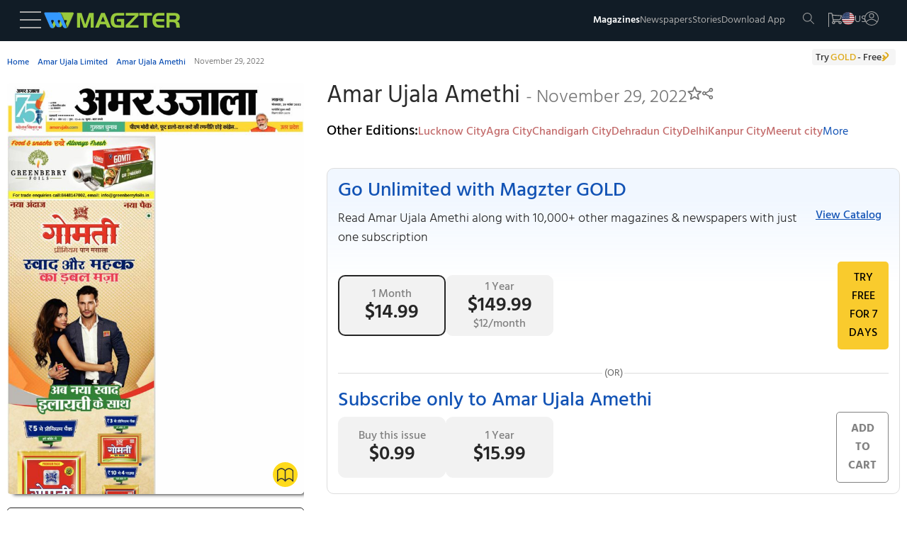

--- FILE ---
content_type: text/css
request_url: https://www.magzter.com/_app/immutable/assets/OfferPopup.ClJhIgVs.css
body_size: 405
content:
.offer.svelte-1vamwhf{display:none;background-color:#000c;z-index:30;width:100%;height:120vh;position:fixed;top:0;left:0}.offer_banner.svelte-1vamwhf{position:fixed;left:50%;top:50%;transform:translate(-50%,-50%);margin:0 auto;z-index:99999;width:95%}.offer_banner_inner.svelte-1vamwhf{background-color:#fff;margin:0rem auto;border-radius:.3125rem;box-shadow:#0000004d 0 .125rem .125rem;max-width:500px;position:relative;max-height:100vh;overflow:auto}.offer_img_div.svelte-1vamwhf{flex:1 1 50%}.gold_timer_box.svelte-1vamwhf{color:#ff4500;border:1px solid #ccc;border-radius:5px;width:75px;height:75px}.offer_img.svelte-1vamwhf{width:180px;height:295px;object-fit:cover}.offer_content.svelte-1vamwhf{flex:1 1 50%}button.svelte-1vamwhf{margin:0}.offer_buttons.svelte-1vamwhf{margin-top:1rem}.black_light_text.svelte-1vamwhf{color:#262626}.close_icon.svelte-1vamwhf{cursor:pointer;position:absolute;top:.3125rem;right:.3125rem;z-index:999;width:20px;height:20px;transition:all .3s ease 0s}.close_icon.svelte-1vamwhf:before{height:20px;top:0rem;position:absolute;left:.625rem;content:" ";width:2px;background-color:#999;transform:rotate(45deg)}.close_icon.svelte-1vamwhf:after{height:20px;top:0rem;position:absolute;left:.625rem;content:" ";width:2px;background-color:#999;transform:rotate(-45deg)}.close_icon.svelte-1vamwhf:hover{transform:rotate(90deg)}@media (min-width: 768px){.offer_content.svelte-1vamwhf{padding:.5rem 1rem .5rem .5rem}.offer_img.svelte-1vamwhf{width:100%}}
